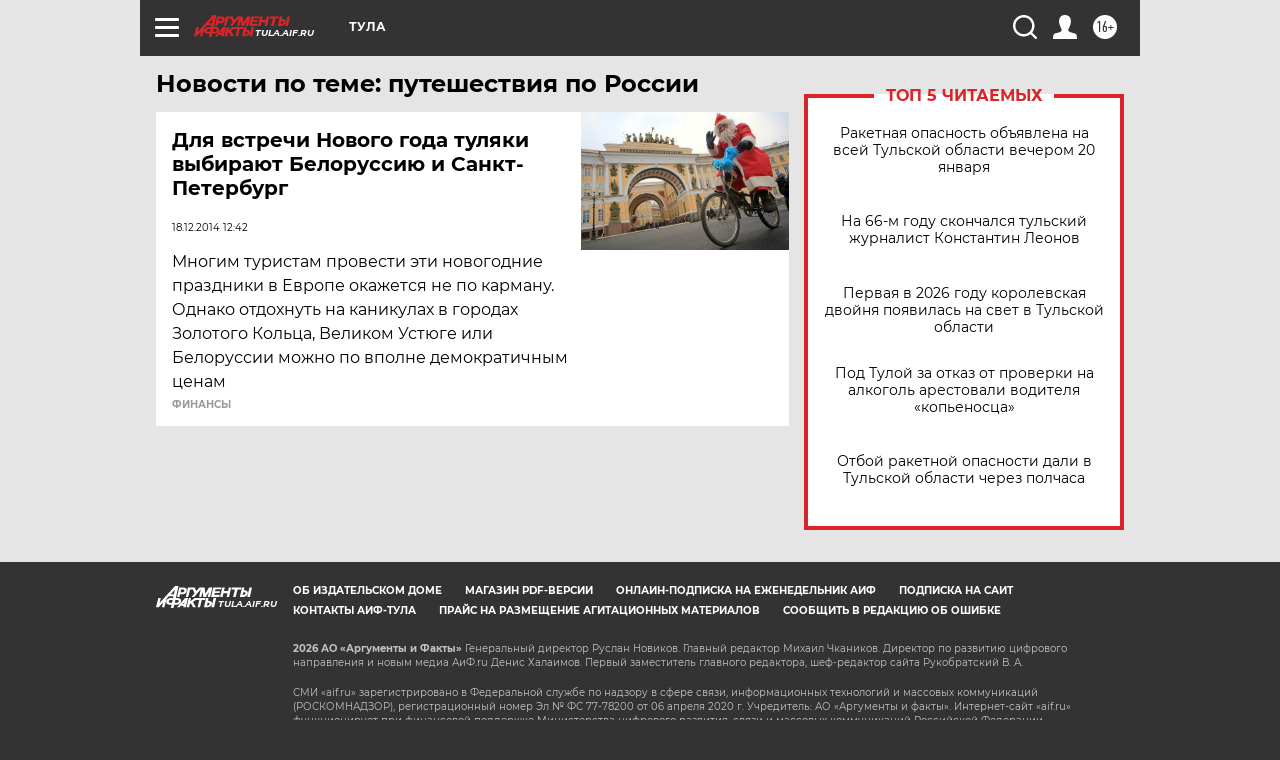

--- FILE ---
content_type: text/html
request_url: https://tns-counter.ru/nc01a**R%3Eundefined*aif_ru/ru/UTF-8/tmsec=aif_ru/237647224***
body_size: -72
content:
00BB7B086970DA53X1769003603:00BB7B086970DA53X1769003603